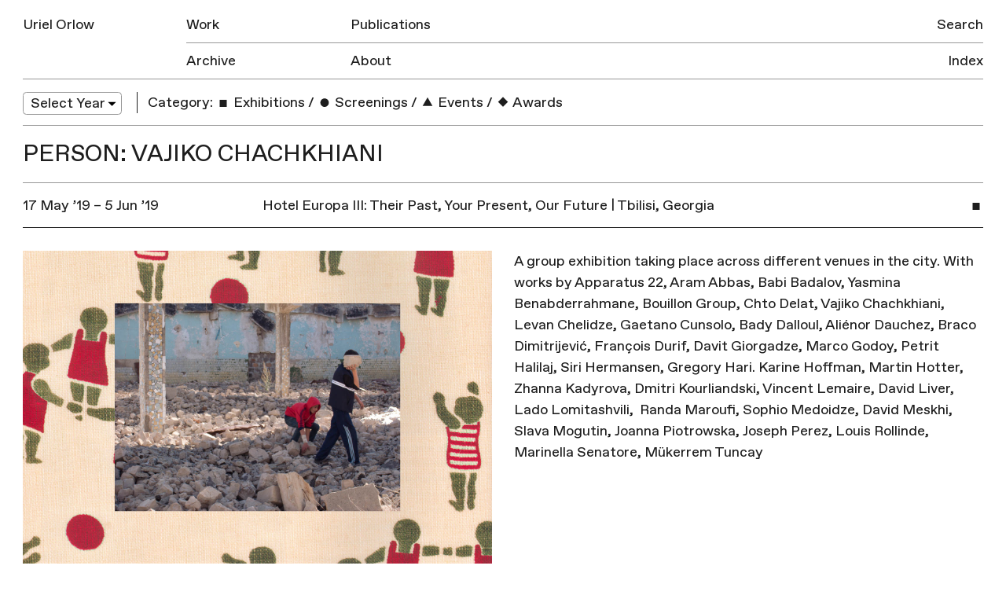

--- FILE ---
content_type: text/html; charset=UTF-8
request_url: https://urielorlow.net/person/vajiko-chachkhiani/
body_size: 5530
content:
<!doctype html>
<html lang="en-GB">
<head>
	<meta charset="UTF-8">
	<meta name="viewport" content="width=device-width, initial-scale=1">
	<link rel="profile" href="http://gmpg.org/xfn/11">

	<title>Vajiko Chachkhiani &#8211; Uriel Orlow</title>
<meta name='robots' content='max-image-preview:large' />
<link rel='dns-prefetch' href='//s.w.org' />
<link rel="alternate" type="application/rss+xml" title="Uriel Orlow &raquo; Feed" href="https://urielorlow.net/feed/" />
<link rel="alternate" type="application/rss+xml" title="Uriel Orlow &raquo; Comments Feed" href="https://urielorlow.net/comments/feed/" />
<link rel="alternate" type="application/rss+xml" title="Uriel Orlow &raquo; Vajiko Chachkhiani People Feed" href="https://urielorlow.net/person/vajiko-chachkhiani/feed/" />
		<script type="text/javascript">
			window._wpemojiSettings = {"baseUrl":"https:\/\/s.w.org\/images\/core\/emoji\/13.1.0\/72x72\/","ext":".png","svgUrl":"https:\/\/s.w.org\/images\/core\/emoji\/13.1.0\/svg\/","svgExt":".svg","source":{"concatemoji":"https:\/\/urielorlow.net\/wp-includes\/js\/wp-emoji-release.min.js?ver=5.8.12"}};
			!function(e,a,t){var n,r,o,i=a.createElement("canvas"),p=i.getContext&&i.getContext("2d");function s(e,t){var a=String.fromCharCode;p.clearRect(0,0,i.width,i.height),p.fillText(a.apply(this,e),0,0);e=i.toDataURL();return p.clearRect(0,0,i.width,i.height),p.fillText(a.apply(this,t),0,0),e===i.toDataURL()}function c(e){var t=a.createElement("script");t.src=e,t.defer=t.type="text/javascript",a.getElementsByTagName("head")[0].appendChild(t)}for(o=Array("flag","emoji"),t.supports={everything:!0,everythingExceptFlag:!0},r=0;r<o.length;r++)t.supports[o[r]]=function(e){if(!p||!p.fillText)return!1;switch(p.textBaseline="top",p.font="600 32px Arial",e){case"flag":return s([127987,65039,8205,9895,65039],[127987,65039,8203,9895,65039])?!1:!s([55356,56826,55356,56819],[55356,56826,8203,55356,56819])&&!s([55356,57332,56128,56423,56128,56418,56128,56421,56128,56430,56128,56423,56128,56447],[55356,57332,8203,56128,56423,8203,56128,56418,8203,56128,56421,8203,56128,56430,8203,56128,56423,8203,56128,56447]);case"emoji":return!s([10084,65039,8205,55357,56613],[10084,65039,8203,55357,56613])}return!1}(o[r]),t.supports.everything=t.supports.everything&&t.supports[o[r]],"flag"!==o[r]&&(t.supports.everythingExceptFlag=t.supports.everythingExceptFlag&&t.supports[o[r]]);t.supports.everythingExceptFlag=t.supports.everythingExceptFlag&&!t.supports.flag,t.DOMReady=!1,t.readyCallback=function(){t.DOMReady=!0},t.supports.everything||(n=function(){t.readyCallback()},a.addEventListener?(a.addEventListener("DOMContentLoaded",n,!1),e.addEventListener("load",n,!1)):(e.attachEvent("onload",n),a.attachEvent("onreadystatechange",function(){"complete"===a.readyState&&t.readyCallback()})),(n=t.source||{}).concatemoji?c(n.concatemoji):n.wpemoji&&n.twemoji&&(c(n.twemoji),c(n.wpemoji)))}(window,document,window._wpemojiSettings);
		</script>
		<style type="text/css">
img.wp-smiley,
img.emoji {
	display: inline !important;
	border: none !important;
	box-shadow: none !important;
	height: 1em !important;
	width: 1em !important;
	margin: 0 .07em !important;
	vertical-align: -0.1em !important;
	background: none !important;
	padding: 0 !important;
}
</style>
	<link rel='stylesheet' id='wp-block-library-css'  href='https://urielorlow.net/wp-includes/css/dist/block-library/style.min.css?ver=5.8.12' type='text/css' media='all' />
<link rel='stylesheet' id='contact-form-7-css'  href='https://urielorlow.net/wp-content/plugins/contact-form-7/includes/css/styles.css?ver=5.5.6.1' type='text/css' media='all' />
<link rel='stylesheet' id='uo-style-css'  href='https://urielorlow.net/wp-content/themes/uo/style.css?ver=1.1.1' type='text/css' media='all' />
<link rel="https://api.w.org/" href="https://urielorlow.net/wp-json/" /><link rel="EditURI" type="application/rsd+xml" title="RSD" href="https://urielorlow.net/xmlrpc.php?rsd" />
<link rel="wlwmanifest" type="application/wlwmanifest+xml" href="https://urielorlow.net/wp-includes/wlwmanifest.xml" /> 
<meta name="generator" content="WordPress 5.8.12" />
<script type="text/javascript">
	window._se_plugin_version = '8.1.9';
</script>
<script type="text/javascript">
(function(url){
	if(/(?:Chrome\/26\.0\.1410\.63 Safari\/537\.31|WordfenceTestMonBot)/.test(navigator.userAgent)){ return; }
	var addEvent = function(evt, handler) {
		if (window.addEventListener) {
			document.addEventListener(evt, handler, false);
		} else if (window.attachEvent) {
			document.attachEvent('on' + evt, handler);
		}
	};
	var removeEvent = function(evt, handler) {
		if (window.removeEventListener) {
			document.removeEventListener(evt, handler, false);
		} else if (window.detachEvent) {
			document.detachEvent('on' + evt, handler);
		}
	};
	var evts = 'contextmenu dblclick drag dragend dragenter dragleave dragover dragstart drop keydown keypress keyup mousedown mousemove mouseout mouseover mouseup mousewheel scroll'.split(' ');
	var logHuman = function() {
		if (window.wfLogHumanRan) { return; }
		window.wfLogHumanRan = true;
		var wfscr = document.createElement('script');
		wfscr.type = 'text/javascript';
		wfscr.async = true;
		wfscr.src = url + '&r=' + Math.random();
		(document.getElementsByTagName('head')[0]||document.getElementsByTagName('body')[0]).appendChild(wfscr);
		for (var i = 0; i < evts.length; i++) {
			removeEvent(evts[i], logHuman);
		}
	};
	for (var i = 0; i < evts.length; i++) {
		addEvent(evts[i], logHuman);
	}
})('//urielorlow.net/?wordfence_lh=1&hid=D73BDDD6F9F504FECB3A76AA2D74D7E5');
</script>
	<meta property="og:locale" content="en_GB">
	<meta property="og:type" content="website">
	<meta property="og:title" content="Hotel Europa III: Their Past, Your Present, Our Future | Tbilisi, Georgia">
	 
	  <meta property="og:description" content="A group exhibition taking place across different venues in the city. With works by Apparatus 22, Aram Abbas, Babi Badalov, Yasmina Benabderrahmane, Bouillon Group, Chto Delat, Vajiko Chachkhiani, Levan Chelidze, [&hellip;]">
	  <meta property="description" content="A group exhibition taking place across different venues in the city. With works by Apparatus 22, Aram Abbas, Babi Badalov, Yasmina Benabderrahmane, Bouillon Group, Chto Delat, Vajiko Chachkhiani, Levan Chelidze, [&hellip;]">
		<meta property="og:url" content="https://urielorlow.net/hotel-europa-iii-their-past-your-present-our-future-tbilisi-georgia/">
	<meta property="og:site_name" content="Uriel Orlow">
		  <meta property="og:image" content="https://urielorlow.net/wp-content/uploads/Uriel-Orlow-Still-Aftershock-6-2013Archival-pigment-print-on-Hahnemuhle-paper-26.8cm-x-40.2cm-05-512x512.jpg">          
		<link rel="apple-touch-icon" href="https://urielorlow.net/wp-content/themes/uo/assets/img/apple-touch-icon.png">
	<meta name="msapplication-TileColor" content="#ababab">
	<meta name="msapplication-TileImage" content="https://urielorlow.net/wp-content/themes/uo/assets/img/mstile-144x144.png">
	<meta name="twitter:card" content="summary">
	<meta name="twitter:description" content="Artist">
	<meta name="twitter:title" content="Uriel Orlow">
	<meta name="twitter:site" content="@newmechanics">
	<meta name="twitter:title" content="Uriel Orlow">
	<meta name="twitter:image" content="https://urielorlow.net/wp-content/themes/uo/assets/img/twitter-icon.png">
</head>

<body class="archive tax-people term-vajiko-chachkhiani term-2586 hfeed">
<svg style="position: absolute; width: 0; height: 0; overflow: hidden;" version="1.1" xmlns="http://www.w3.org/2000/svg" xmlns:xlink="http://www.w3.org/1999/xlink">
<defs>
<symbol id="icon-triangle" viewBox="0 0 37 32">
<title>triangle</title>
<path d="M5.567 31.969l12.96-22.385 12.906 22.416-25.866-0.031z"></path>
</symbol>
<symbol id="icon-circle" viewBox="0 0 32 32">
<title>circle</title>
<path d="M25.6 22.4c0 5.302-4.298 9.6-9.6 9.6s-9.6-4.298-9.6-9.6c0-5.303 4.298-9.6 9.6-9.6s9.6 4.298 9.6 9.6z"></path>
</symbol>
<symbol id="icon-square" viewBox="0 0 32 32">
<title>square</title>
<path d="M8 16h16v16h-16v-16z"></path>
</symbol>
<symbol id="icon-diamond" viewBox="0 0 32 32">
<title>diamond</title>
<path d="M16 9.372l11.313 11.314-11.313 11.314-11.314-11.313 11.314-11.315z"></path>
</symbol>
</defs>
</svg>
<div id="page" class="site">

	<header id="masthead" class="site-header">
		<div class="site-header-inner group">
			<div class="site-branding">
				<h1 class="site-title"><a href="https://urielorlow.net/" rel="home">Uriel Orlow</a></h1>
			</div><!-- .site-branding -->

			<button class="menu-toggle" aria-controls="primary-menu" aria-expanded="false">Menu</button>

			<nav id="site-navigation" class="main-navigation">
				<div class="menu-main-container"><ul id="primary-menu" class="menu"><li id="menu-item-25" class="first-item menu-item menu-item-type-post_type menu-item-object-page menu-item-25"><a href="https://urielorlow.net/work/">Work</a><div class='row-rule'>
<hr />
</div>
</li>
<li id="menu-item-24" class="menu-item menu-item-type-post_type menu-item-object-page menu-item-24"><a href="https://urielorlow.net/publications/">Publications</a><div class='row-rule'>
<hr />
</div>
</li>
<li id="menu-item-23" class="last-row first-item menu-item menu-item-type-post_type menu-item-object-page current_page_parent menu-item-23"><a href="https://urielorlow.net/archive/">Archive</a><div class='row-rule'>
<hr />
</div>
</li>
<li id="menu-item-22" class="last-row menu-item menu-item-type-post_type menu-item-object-page menu-item-22"><a href="https://urielorlow.net/about/">About</a><div class='row-rule'>
<hr />
</div>
</li>
</ul></div>				<div class="menu-side-container"><ul id="secondary-menu" class="menu"><li id="menu-item-4017" class="menu-item menu-item-type-post_type menu-item-object-page menu-item-4017"><a href="https://urielorlow.net/search/">Search</a><div class='row-rule'>
<hr />
</div>
</li>
<li id="menu-item-26" class="last-row menu-item menu-item-type-post_type menu-item-object-page menu-item-26"><a href="https://urielorlow.net/index/">Index</a><div class='row-rule'>
<hr />
</div>
</li>
</ul></div>			</nav><!-- #site-navigation -->
			<div class="row-rule inner">
				<hr />
			</div>
		</div>
	</header><!-- #masthead -->

	<div id="content" class="site-content">

	<div id="primary" class="content-area">
		<main id="main" class="site-main">

			
<nav class="filters group">

  <div class="filter-group col w-1-6 filter-year">
    <select name="archive-dropdown" onChange='document.location.href=this.options[this.selectedIndex].value;'> 
        <option value="">Select Year</option> 
        	<option value='https://urielorlow.net/2025/'> 2025 </option>
	<option value='https://urielorlow.net/2024/'> 2024 </option>
	<option value='https://urielorlow.net/2023/'> 2023 </option>
	<option value='https://urielorlow.net/2022/'> 2022 </option>
	<option value='https://urielorlow.net/2021/'> 2021 </option>
	<option value='https://urielorlow.net/2020/'> 2020 </option>
	<option value='https://urielorlow.net/2019/'> 2019 </option>
	<option value='https://urielorlow.net/2018/'> 2018 </option>
	<option value='https://urielorlow.net/2017/'> 2017 </option>
	<option value='https://urielorlow.net/2016/'> 2016 </option>
	<option value='https://urielorlow.net/2015/'> 2015 </option>
	<option value='https://urielorlow.net/2014/'> 2014 </option>
	<option value='https://urielorlow.net/2013/'> 2013 </option>
	<option value='https://urielorlow.net/2012/'> 2012 </option>
	<option value='https://urielorlow.net/2011/'> 2011 </option>
	<option value='https://urielorlow.net/2010/'> 2010 </option>
	<option value='https://urielorlow.net/2009/'> 2009 </option>
	<option value='https://urielorlow.net/2008/'> 2008 </option>
	<option value='https://urielorlow.net/2007/'> 2007 </option>
 
    </select>
  </div>

  <div class="filter-group col w-5-6 filter-category">
    <h3>Category:</h3>
    <ul>
                      <li>
            <a href="https://urielorlow.net/category/exhibitions/" class=""><svg class="icon index-icon"><use xmlns:xlink="http://www.w3.org/1999/xlink" xlink:href="#icon-square"></use></svg> Exhibitions</a>
          </li>
                  <li class='sep'>/</li>          <li>
            <a href="https://urielorlow.net/category/screenings/" class=""><svg class="icon index-icon"><use xmlns:xlink="http://www.w3.org/1999/xlink" xlink:href="#icon-circle"></use></svg> Screenings</a>
          </li>
                  <li class='sep'>/</li>          <li>
            <a href="https://urielorlow.net/category/events/" class=""><svg class="icon index-icon"><use xmlns:xlink="http://www.w3.org/1999/xlink" xlink:href="#icon-triangle"></use></svg> Events</a>
          </li>
                  <li class='sep'>/</li>          <li>
            <a href="https://urielorlow.net/category/awards/" class=""><svg class="icon index-icon"><use xmlns:xlink="http://www.w3.org/1999/xlink" xlink:href="#icon-diamond"></use></svg> Awards</a>
          </li>
                      </ul>
  </div>
</nav>
			<div class="archive-row group m-b-0">
				<header>
	    		<h2 class="row-title">Person: Vajiko Chachkhiani</h2>
				</header>				
			</div>

			
<article id="post-6127" class="post-6127 post type-post status-publish format-standard has-post-thumbnail hentry category-exhibitions people-apparatus-22 people-aram-abbas people-babi-badalov people-yasmina-benabderrahmane people-bouillon-group people-chto-delat people-vajiko-chachkhiani people-levan-chelidze people-gaetano-cunsolo people-bady-dalloul people-alienor-dauchez people-braco-dimitrijevic people-francois-durif people-davit-giorgadze people-marco-godoy people-petrit-halilaj people-siri-hermansen people-gregory-hari-karine-hoffman people-martin-hotter people-zhanna-kadyrova people-dmitri-kourliandski people-vincent-lemaire people-david-liver people-lado-lomitashvili people-randa-maroufi people-sophio-medoidze people-david-meskhi people-slava-mogutin people-joanna-piotrowska people-joseph-perez people-louis-rollinde people-marinella-senatore people-mukerrem-tuncay first">
	<a href="#" class="entry-header group header-toggle">
		<div class="col w-1-12 col-icon">
			<svg class="icon index-icon index-icon-square"><use xmlns:xlink="http://www.w3.org/1999/xlink" xlink:href="#icon-square"></use></svg>		</div>

		<div class="entry-date col w-1-4">
		17 May ’19 &ndash; 5 Jun ’19		</div>
		<div class="col w-2-3">
			<h2 class="entry-title">Hotel Europa III: Their Past, Your Present, Our Future | Tbilisi, Georgia</h2>			
		</div>
	</a><!-- .entry-header -->

				<div class="entry-content w-1-1 group">
			<div class="col w-1-2 entry-image">
				<img width="1600" height="1067" src="https://urielorlow.net/wp-content/uploads/Uriel-Orlow-Still-Aftershock-6-2013Archival-pigment-print-on-Hahnemuhle-paper-26.8cm-x-40.2cm-05.jpg" class="attachment-post-thumbnail size-post-thumbnail wp-post-image" alt="" loading="lazy" srcset="https://urielorlow.net/wp-content/uploads/Uriel-Orlow-Still-Aftershock-6-2013Archival-pigment-print-on-Hahnemuhle-paper-26.8cm-x-40.2cm-05.jpg 1600w, https://urielorlow.net/wp-content/uploads/Uriel-Orlow-Still-Aftershock-6-2013Archival-pigment-print-on-Hahnemuhle-paper-26.8cm-x-40.2cm-05-270x180.jpg 270w, https://urielorlow.net/wp-content/uploads/Uriel-Orlow-Still-Aftershock-6-2013Archival-pigment-print-on-Hahnemuhle-paper-26.8cm-x-40.2cm-05-600x400.jpg 600w, https://urielorlow.net/wp-content/uploads/Uriel-Orlow-Still-Aftershock-6-2013Archival-pigment-print-on-Hahnemuhle-paper-26.8cm-x-40.2cm-05-768x512.jpg 768w, https://urielorlow.net/wp-content/uploads/Uriel-Orlow-Still-Aftershock-6-2013Archival-pigment-print-on-Hahnemuhle-paper-26.8cm-x-40.2cm-05-1060x707.jpg 1060w" sizes="(max-width: 1600px) 100vw, 1600px" />			</div>
						<div class="col w-1-2 entry-text">
					<p>A group exhibition taking place across different venues in the city. With works by Apparatus 22, Aram Abbas, Babi Badalov, Yasmina Benabderrahmane, Bouillon Group, Chto Delat, Vajiko Chachkhiani, Levan Chelidze, Gaetano Cunsolo, Bady Dalloul, Aliénor Dauchez, Braco Dimitrijević, François Durif, Davit Giorgadze, Marco Godoy, Petrit Halilaj, Siri Hermansen, Gregory Hari. Karine Hoffman, Martin Hotter, Zhanna Kadyrova, Dmitri Kourliandski, Vincent Lemaire, David Liver, Lado Lomitashvili,  Randa Maroufi, Sophio Medoidze, David Meskhi, Slava Mogutin, Joanna Piotrowska, Joseph Perez, Louis Rollinde, Marinella Senatore, Mükerrem Tuncay</p>
			
			
		</div>
	</div><!-- .entry-content -->

	<footer class="entry-footer">
			</footer><!-- .entry-footer -->
</article><!-- #post-6127 -->

		</main><!-- #main -->
	</div><!-- #primary -->


	</div><!-- #content -->

	<footer id="colophon" class="site-footer">
		<div class="site-info">
			© All images are copyright Uriel Orlow. Texts copyright Uriel Orlow and the respective authors.
		</div><!-- .site-info -->
	</footer><!-- #colophon -->
</div><!-- #page -->

<script type='text/javascript' src='https://urielorlow.net/wp-includes/js/dist/vendor/regenerator-runtime.min.js?ver=0.13.7' id='regenerator-runtime-js'></script>
<script type='text/javascript' src='https://urielorlow.net/wp-includes/js/dist/vendor/wp-polyfill.min.js?ver=3.15.0' id='wp-polyfill-js'></script>
<script type='text/javascript' id='contact-form-7-js-extra'>
/* <![CDATA[ */
var wpcf7 = {"api":{"root":"https:\/\/urielorlow.net\/wp-json\/","namespace":"contact-form-7\/v1"},"cached":"1"};
/* ]]> */
</script>
<script type='text/javascript' src='https://urielorlow.net/wp-content/plugins/contact-form-7/includes/js/index.js?ver=5.5.6.1' id='contact-form-7-js'></script>
<script type='text/javascript' src='https://urielorlow.net/wp-content/themes/uo/js/build/app-min.js?ver=1.0.1' id='jquery-js'></script>
<script type='text/javascript' src='https://urielorlow.net/wp-includes/js/wp-embed.min.js?ver=5.8.12' id='wp-embed-js'></script>

</body>
</html>

<!--
Performance optimized by W3 Total Cache. Learn more: https://www.boldgrid.com/w3-total-cache/?utm_source=w3tc&utm_medium=footer_comment&utm_campaign=free_plugin


Served from: urielorlow.net @ 2026-01-15 22:55:21 by W3 Total Cache
-->